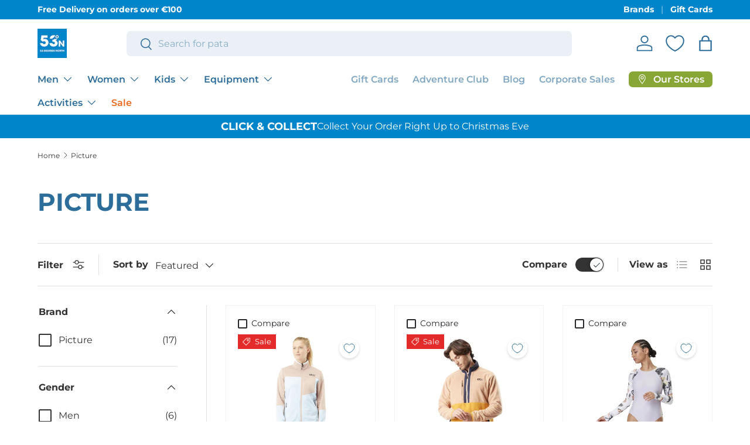

--- FILE ---
content_type: text/html; charset=utf-8
request_url: https://sapi.negate.io/script
body_size: -360
content:
8Lr3dGUcMU1BHheUBGgD8uNHLA4C0qU+wms4hRWT+gvQwdWjfryGUfYgOm39mYTVmbvPy7Ce90wSpPxkBSRelu4=